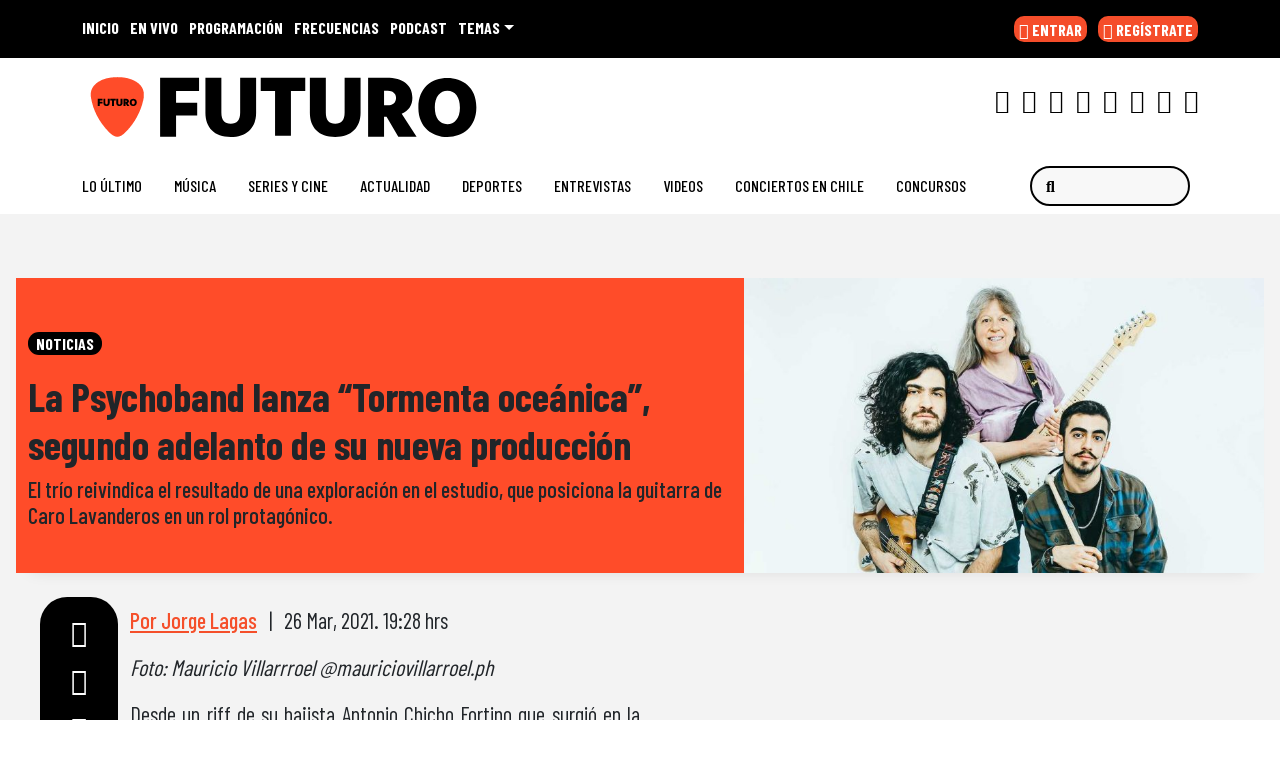

--- FILE ---
content_type: application/x-javascript;charset=utf-8
request_url: https://smetrics.futuro.cl/id?d_visid_ver=5.4.0&d_fieldgroup=A&mcorgid=2387401053DB208C0A490D4C%40AdobeOrg&mid=09797766583263240302834653372930159261&ts=1769145779792
body_size: -41
content:
{"mid":"09797766583263240302834653372930159261"}

--- FILE ---
content_type: text/xml;charset=utf-8
request_url: https://np.tritondigital.com/public/nowplaying?mountName=FUTURO&numberToFetch=1&eventType=track&_=1769145778350
body_size: 746
content:
<?xml version="1.0" encoding="UTF-8"?><nowplaying-info-list><nowplaying-info mountName="FUTURO" timestamp="1769145753" type="track"><property name="cue_time_start"><![CDATA[1769145753863]]></property><property name="cue_title"><![CDATA[San asesino]]></property><property name="track_album_name"><![CDATA[De la tierra]]></property><property name="track_artist_name"><![CDATA[De La Tierra]]></property><property name="track_cover_url"><![CDATA[https://Recursosweb.prisaradio.com/fotos/dest/490005584607.jpg]]></property><property name="track_id"><![CDATA[610747]]></property></nowplaying-info></nowplaying-info-list>

--- FILE ---
content_type: application/javascript
request_url: https://www.futuro.cl/wp-content/cache/min/1/wp-content/themes/ringo/js/pp/ajaxify.js?ver=1769111607
body_size: 405
content:
jQuery(window).on("statechangestart",function(){window.ajaxifylocation=window.location});jQuery(window).on("statechangecomplete",function(){if(typeof(DTM)!='undefined'){DTM.pageDataLayer.loadType='spa';DTM.pageDataLayer.referringDomain=window.ajaxifylocation.host;DTM.pageDataLayer.referringURL=window.ajaxifylocation.href;DTM.trackAsyncPV()}
window.scrollTo(0,0);related();let width=window.screen.width;if(width<600){initArticles()}});jQuery(document).ready(function($){$.ajaxify({contentSelector:"#main",backContentSelector:"#main",})})